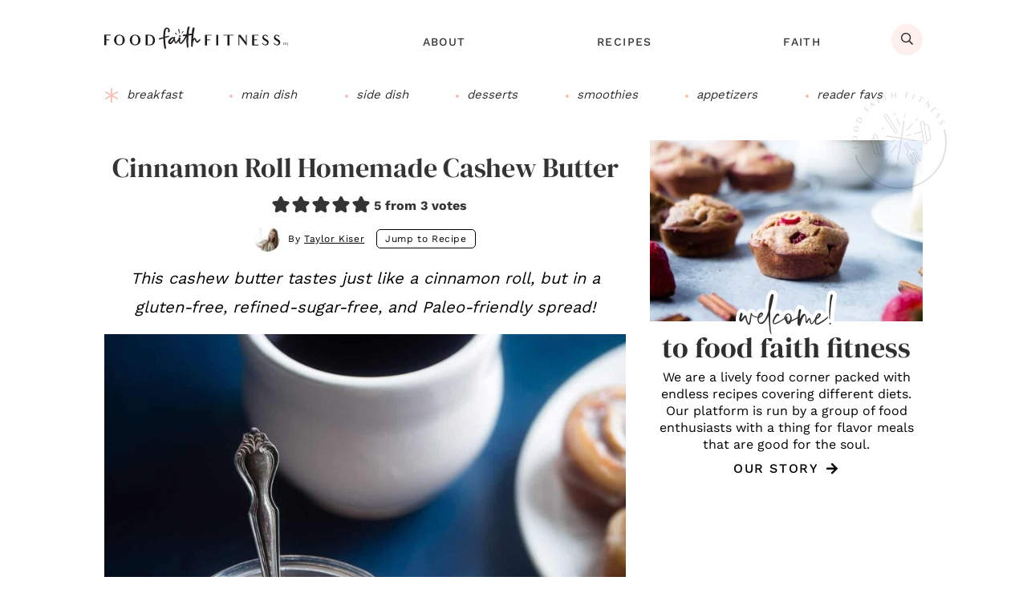

--- FILE ---
content_type: text/plain; charset=utf-8
request_url: https://ads.adthrive.com/http-api/cv2
body_size: 5965
content:
{"om":["-0pjoqFO2ao","00xbjwwl","0912f7cf-cb3c-4a8a-b016-d182c014e9f3","0a8iramy","0g8i9uvz","0i2cd22x","0iyi1awv","0kl5wonw","0p298ycs8g7","0p5m22mv","0pycs8g7","0rfyztve","0sm4lr19","0y0basn0","1","1011_176_CR52238603","1011_176_CR52238607","1011_176_CR52238612","1011_176_CR52238618","1011_74_18364062","1028_8739779","10339421-5836009-0","11142692","11509227","11896988","12010080","12010084","12010088","120e8aff-88b0-43ca-9282-747de518b38c","12168663","12169133","12171164","12171239","12176509","12181287","124843_10","124844_23","124848_8","1453468","1606221","1611092","16kv3oel","176_CR52168759","17_23391224","17_23391296","17_24632121","17_24696342","17_24767241","17_24767249","17_24794136","1819l5qo","1891/85326","1ftzvfyu","1h7yhpl7","1hq8r86w","1szmtd70","20421090_200_EAAYACogyy0RzHbkTBh30TNsrxZR28Ohi-3ey2rLnbQlrDDSVmQyBCEE070_","206_440665","206_492063","2132:44764946","2132:45327624","2132:45327630","2132:46039891","2249:512188092","2249:650628575","2249:650650503","2249:650662457","2249:691914577","2249:700758149","2307:00xbjwwl","2307:1ftzvfyu","2307:1h7yhpl7","2307:1szmtd70","2307:352p7o32","2307:3v2n6fcp","2307:3xh2cwy9","2307:66r1jy9h","2307:6q6gnywp","2307:7cmeqmw8","2307:7sf7w6kh","2307:7uqs49qv","2307:7xb3th35","2307:87gc0tji","2307:8linfb0q","2307:8orkh93v","2307:9bemdp1b","2307:9krcxphu","2307:a566o9hb","2307:a7wye4jw","2307:a8beztgq","2307:ahnxpq60","2307:ascierwp","2307:bbmp7y9z","2307:bc5edztw","2307:bd5xg6f6","2307:bu0fzuks","2307:c7mn7oi0","2307:cv0h9mrv","2307:d02sgs5o","2307:dt8ncuzh","2307:e1an7fls","2307:e49ssopz","2307:ez8lh6cn","2307:f3tdw9f3","2307:fjp0ceax","2307:fqeh4hao","2307:g33ctchk","2307:g749lgab","2307:gn3plkq1","2307:gtdy3hrw","2307:h9hxhm9h","2307:hfqgqvcv","2307:hn3eanl8","2307:icajkkn0","2307:kk5768bd","2307:ll77hviy","2307:nnkhm999","2307:o2s05iig","2307:o6aixi0z","2307:p0odjzyt","2307:plth4l1a","2307:quk7w53j","2307:r0u09phz","2307:r6vl3f1t","2307:revf1erj","2307:s400875z","2307:sj78qu8s","2307:tty470r7","2307:u30fsj32","2307:u4atmpu4","2307:v8v6h2i5","2307:v958nz4c","2307:wdpqcqr6","2307:x7xpgcfc","2307:xc88kxs9","2307:xgjdt26g","2307:y42ubkar","2307:y96tvrmt","2307:ycxmeyu6","2307:z2zvrgyz","2307:zisbjpsl","2307:zjn6yvkc","23595974","2409_25495_176_CR52092921","2409_25495_176_CR52092923","2409_25495_176_CR52178316","2409_25495_176_CR52178317","24598437","24602716","24602726","24659781","24694793","24694794","24694815","25_53v6aquw","25_8b5u826e","25_c7i6r1q4","25_m2n177jy","25_nin85bbg","25_op9gtamy","25_oz31jrd0","25_pz8lwofu","25_sqmqxvaf","25_ti0s3bz3","25_utberk8n","25_yi6qlg3p","2662_200562_8172741","2662_200562_T26343991","2676:85690708","2676:86434676","2676:86698023","2676:86739704","2676:86910249","2715_9888_262592","2715_9888_440665","2715_9888_549635","2715_9888_554841","2760:176_CR52178316","29414696","29414711","2974:8172741","2_206_554472","2mokbgft","2pu0gomp","3018/7609ed39908b429992edbba19da37a27","30583865","308_125204_13","31809564","33419362","33603859","33604490","33605403","33605623","33627470","33637455","34552895","3490:CR52223710","352p7o32","354_1891/85342","3646_185414_T26335189","3646_185414_T26469746","36478149","3658_104709_h9hxhm9h","3658_104709_s400875z","3658_136236_hn3eanl8","3658_136236_x7xpgcfc","3658_15038_0c8tzhqm","3658_15078_fqeh4hao","3658_15078_revf1erj","3658_15106_u4atmpu4","3658_153983_v8v6h2i5","3658_155735_0pycs8g7","3658_15858_T26430592","3658_18008_dfru8eib","3658_18008_g80wmwcu","3658_18008_r6vl3f1t","3658_203382_f3tdw9f3","3658_203382_y96tvrmt","3658_203382_z2zvrgyz","3658_22070_cxntlnlg","3658_22070_t3wa7f3z","36_46_12171164","3702_139777_24765477","3745kao5","374e25b1-05af-4c0f-9a93-65656aad9652","37cerfai","381513943572","38495746","38557829","3858:9687143","39003803","3LMBEkP-wis","3jat1g55","3v2n6fcp","40678cb6-e9fc-43df-a660-62ade9b1ecc2","409_225977","409_225978","409_225983","409_225988","409_226347","409_226374","409_228370","409_230727","41748106","43919985","43a7ptxe","44023623","440665","44129096","44629254","45327625","45327637","458901553568","46039900","4642109_46_12181287","46_12181287","4749xx5e","485027845327","48629971","48700636","48700649","49123012","492063","492075","49542914","49b9a50f-0692-45a6-814f-bdb1f5207b77","4etfwvf1","4fk9nxse","4n9mre1i","4qks9viz","502806027","502806077","502806102","51372397","51372410","51372434","514819301","51b313f0-6862-475b-9ebc-8151dfce32b2","523_354_85342","53v6aquw","547788","54779847","54779856","54779873","549638","5510:ay2adghj","5510:deyq2yw3","5510:g53t89bp","5510:jlqm3ol6","5510:pefxr7k2","5510:quk7w53j","5510:r6vl3f1t","5510:u4atmpu4","5510:ujl9wsn7","5510:ycxmeyu6","55195450","55344524","5563_66529_OAIP.104c050e6928e9b8c130fc4a2b7ed0ac","557_409_220139","557_409_220343","557_409_220344","557_409_220356","557_409_220364","557_409_228055","557_409_228115","557_409_228363","557_409_228380","558_93_0y0basn0","558_93_1h7yhpl7","558_93_1szmtd70","558_93_s4s41bit","558_93_u4atmpu4","56341213","564549740","56462383","56566551","5670:8172741","56824595","59664236","59664270","59664278","59665059","59818357","59856354","5d3dacb8-3c77-4a9f-b4a1-beeea7d2cabd","5f81e015-5efc-4003-8639-5ebb98c7f9f0","5s8wi8hf","5vb39qim","600618969","60146355","60157556","60168597","60485583","60638194","60765339","61210708","61442965","61460044","618576351","618876699","618980679","61900406","619089559","61916211","61916223","61916225","61932920","61932925","6226527055","6250_66552_1112487743","6250_66552_1112688573","627301267","627309156","627309159","628015148","628086965","628153053","628153173","628222860","628223277","628360579","628360582","628444256","628444259","628444262","628444349","628444433","628444439","628456307","628456310","628456382","628456391","628456403","628622163","628622166","628622169","628622172","628622175","628622178","628622241","628622244","628622247","628622250","628683371","628687043","628687157","628687460","628687463","628803013","628841673","629007394","629009180","629167998","629168001","629168010","629168565","629171196","629171202","629234167","62976224","62978887","62980383","62981075","63092407","630928655","63093165","63153901","6365_61796_685193681490","6365_61796_685193681499","6365_61796_742174851279","6365_61796_784844652399","6365_61796_784880263591","6365_61796_784880274628","6365_61796_791179315429","636910768489","63barbg1","6547_67916_OOlP1rr9hmMMg4sZIyqU","6547_67916_gQHgMpEMqL2owPAkPEHd","659216891404","659713728691","66298r1jy9h","663293679","663293702","663293761","673375558002","680_99480_700109391","680_99480_700109393","690_99485_1610326628","690_99485_1610326728","697189863","697189999","697876997","697876999","6ejtrnf9","6fa75482-e86d-46a5-8643-9bc893d2269f","6mrds7pc","6ok4bauh","6q6gnywp","6tj9m7jw","6uykb2q5","6wclm3on","6zt4aowl","700109383","700109389","702720175","704889081","705115523","707981262","708716467","70_86083000","71678e06-0afc-429d-993e-09298f6bdbe2","725307849769","7354_217088_86434654","7354_217088_86698158","74243_74_18364017","74243_74_18364062","74243_74_18364087","74243_74_18364134","74243_74_18364314","7488qws5","74wv3qdx","754085118673","76mreekc","7755f11a-fed0-4f54-8915-8d504af5f361","783AC1891/85342","794109848040","794di3me","7969_149355_45327624","7969_149355_45999649","79ju1d1h","7a6cd0ef-af2d-4b02-a6ff-1a0b2269e75e","7a7110f8-aadb-4de7-ad02-d1410fcddf8f","7cmeqmw8","7fc6xgyo","7ituowqj","7jvs1wj8","7mnonaxp","7q298kajqck","7qkajqck","7sf7w6kh","7siwzlwt","7xb3th35","7yz8chnz","8126244","8152859","8152878","8152879","8160967","8193073","8193076","8193078","82133859","8295140c-99e2-4846-a6c4-8273168ad76a","85702027","85943194","85943197","85987364","86082706","86434100","86434654","86690080","86698464","86991452","87007264","87007269","8831024240_564549740","892b2db5-76b2-4613-9b7d-4b73a0a0af01","8ab00e3a-e0dd-49aa-88e9-842cc3063d24","8b5u826e","8h0jrkwl","8hi0spuk","8linfb0q","8o93jd63","9010/8b27c31a5a670fa1f1bbaf67c61def2e","9057/0328842c8f1d017570ede5c97267f40d","9057/211d1f0fa71d1a58cabee51f2180e38f","90_12931029","93_zisbjpsl","965gfa0s","96srbype","97_8193073","97_8193078","9b98b4b8-7bcb-481c-a7b0-73afb881ab54","9bemdp1b","9krcxphu","9rqgwgyb","9t6gmxuz","9uox3d6i","9vj21krg","9vtd24w4","KXbVAoi3Slg","NplsJAxRH1w","_2Ddn1kJUvs","a1m9wazh","a24l6iop","a3ts2hcp","a566o9hb","a7wye4jw","a8beztgq","ad6783io","adfc4df8-3a74-4f62-a029-5fae575067a1","af565d16-1c22-4f33-8d61-4a82571c77d5","af9kspoi","ascierwp","axw5pt53","ay2adghj","b088f1c4-d36c-4d40-b328-f3b7d0dcbb58","b14d9bc8-4598-4377-97a1-fd527b29db62","b3c8ccca-72ba-4a87-9de0-37929565a1ea","b5e77p2y","b90cwbcd","bbmp7y9z","bc5edztw","bd5xg6f6","bd8558c1-03fd-4db9-bb61-bbb90e35b6ad","bfe1f3ac-b304-4530-aeec-199f12c58ec0","bwthmrr1","c1hsjx06","c629b781-87f3-44ec-8947-746153271389","c919f6d4-f3bf-4078-9dfc-4683a9814bad","cc917ed1-df57-42a5-9a71-6183f70002f4","cjsd6ifa","cr-2azmi2ttu9vd","cr-2azmi2ttuatj","cr-2azmi2ttubwe","cr-2azmi2ttubxe","cr-6ovjht2eu9vd","cr-6ovjht2euatj","cr-6ovjht2eubwe","cr-72occ8olubwe","cr-9cqtwg3qverhwz","cr-9yqe0fueuatj","cr-9yqe0fueubwe","cr-Bitc7n_p9iw__vat__49i_k_6v6_h_jce2vj5h_Sky0Cdjrj","cr-a9s2xe8tubwj","cr-aaqt0j4wubwj","cr-aav22g3uubwj","cr-aaw20e1rubwj","cr-aaw20e2pubwj","cr-aaw20e3pubwj","cr-aaw20e3rubwj","cr-g7xv5i0qvft","cr-g7ywwk7qvft","cr-l6rlc54du9vd","cr-m7zg3skhuatj","cr-t77ovdqtu9vd","cr-t77ovdqtuatj","cr-t77ovdqtubwe","cr-wzt6eo5fu9vd","cr-wzt6eo5fubwe","cv0h9mrv","cymho2zs","d02sgs5o","d63lrvws","d9de2a39-1a5e-41ca-80e4-68a87b8b2201","db128c48-b44b-4b44-baf8-1a8b68195813","dc226a26-e644-4e45-a386-7155e577cc99","de66hk0y","dft15s69","dm4f74yx","dsp-387454","dsugp5th","dt8ncuzh","duovgl0f","dwghal43","dxfpbb3p","e1an7fls","e2043161-0167-4257-a377-9ab1188af609","ebf80193-e203-4504-baad-34eb51392bbd","ekck35lf","ekocpzhh","eo0co93u","ey8vsnzk","f3craufm","f3h9fqou","f3tdw9f3","f5986ff4-ff92-400c-a99a-19760ab1d9dc","f5jxtba9","f6ik4wlr","fa4f8fce-b74d-42a8-bbef-711e5889be96","fdaa7bb6-1f35-47d1-b87b-e8ceef881e7f","fedfl7m8","fjp0ceax","fpbj0p83","fq298eh4hao","fqeh4hao","g2ozgyf2","g53t89bp","g5egxitt","g749lgab","gdh74n5j","gn3plkq1","h1m1w12p","hffavbt7","hfqgqvcv","hgrz3ggo","hswgcqif","hu52wf5i","hueqprai","hxxrc6st","i2aglcoy","i35hdrxv","i92980isgt0","icajkkn0","ipv3g3eh","iqdsx7qh","j39smngx","jlqm3ol6","jsy1a3jk","k0csqwfi","k2xfz54q","kk2985768bd","kk5768bd","kl6f4xmt","kx5rgl0a","kydf2d2s","l45j4icj","l4p5cwls","ll77hviy","lmkhu9q3","lqdvaorh","lxlnailk","m2n177jy","m6zv2ij3","mmr74uc4","mne39gsk","muaxvglt","muvxy961","mznp7ktv","n3egwnq7","n8w0plts","niaytq9d","nt4fx2vg","nx53afwv","o4jf439x","o5xj653n","o6vx6pv4","of8dd9pr","off735cj","oj70mowv","ooo6jtia","op9gtamy","oz31jrd0","ozdii3rw","p0noqqn9","p3lqbugu","pefxr7k2","pi6u4hm4","pkydekxi","plth4l1a","poc1p809","ppn03peq","q9plh3qd","qny3a182","qqvgscdx","qt09ii59","quk7w53j","quuhpp2i","r0u09phz","r6vl3f1t","revf1erj","rg7owlhj","riaslz7g","rnvjtx7r","s37ll62x","s4s41bit","sj78qu8s","szwhi7rt","t2uhnbes","t7d69r6a","ti0s3bz3","tkw0sl4v","tt298y470r7","tzngt86j","u2x4z0j8","u30fsj32","u32980fsj32","u4atmpu4","ujl9wsn7","uqph5v76","v705kko8","v8v6h2i5","vdcb5d4i","ven7pu1c","w1ws81sy","w3ez2pdd","w6eb7c37","wdpfp43w","wfxqcwx7","wih2rdv3","wpkv7ngm","ws6kw0kz","wu5qr81l","wvuhrb6o","wxfnrapl","x716iscu","xg2ypd0p","xncaqh7c","xszg0ebh","y141rtv6","y96tvrmt","yass8yy7","yck56l4i","ycxmeyu6","yi6qlg3p","z2zvrgyz","z8p3j18i","zep75yl2","zfexqyi5","zh83vvb7","zi298sbjpsl","ziox91q0","zisbjpsl","ztlksnbe","7979132","7979135"],"pmp":[],"adomains":["123notices.com","1md.org","about.bugmd.com","acelauncher.com","adameve.com","akusoli.com","allyspin.com","askanexpertonline.com","atomapplications.com","bassbet.com","betsson.gr","biz-zone.co","bizreach.jp","braverx.com","bubbleroom.se","bugmd.com","buydrcleanspray.com","byrna.com","capitaloneshopping.com","clarifion.com","combatironapparel.com","controlcase.com","convertwithwave.com","cotosen.com","countingmypennies.com","cratedb.com","croisieurope.be","cs.money","dallasnews.com","definition.org","derila-ergo.com","dhgate.com","dhs.gov","displate.com","easyprint.app","easyrecipefinder.co","fabpop.net","familynow.club","fla-keys.com","folkaly.com","g123.jp","gameswaka.com","getbugmd.com","getconsumerchoice.com","getcubbie.com","gowavebrowser.co","gowdr.com","gransino.com","grosvenorcasinos.com","guard.io","hero-wars.com","holts.com","instantbuzz.net","itsmanual.com","jackpotcitycasino.com","justanswer.com","justanswer.es","la-date.com","lightinthebox.com","liverrenew.com","local.com","lovehoney.com","lulutox.com","lymphsystemsupport.com","manualsdirectory.org","meccabingo.com","medimops.de","mensdrivingforce.com","millioner.com","miniretornaveis.com","mobiplus.me","myiq.com","national-lottery.co.uk","naturalhealthreports.net","nbliver360.com","nikke-global.com","nordicspirit.co.uk","nuubu.com","onlinemanualspdf.co","original-play.com","outliermodel.com","paperela.com","paradisestays.site","parasiterelief.com","peta.org","photoshelter.com","plannedparenthood.org","playvod-za.com","printeasilyapp.com","printwithwave.com","profitor.com","quicklearnx.com","quickrecipehub.com","rakuten-sec.co.jp","rangeusa.com","refinancegold.com","robocat.com","royalcaribbean.com","saba.com.mx","shift.com","simple.life","spinbara.com","systeme.io","taboola.com","tackenberg.de","temu.com","tenfactorialrocks.com","theoceanac.com","topaipick.com","totaladblock.com","usconcealedcarry.com","vagisil.com","vegashero.com","vegogarden.com","veryfast.io","viewmanuals.com","viewrecipe.net","votervoice.net","vuse.com","wavebrowser.co","wavebrowserpro.com","weareplannedparenthood.org","xiaflex.com","yourchamilia.com"]}